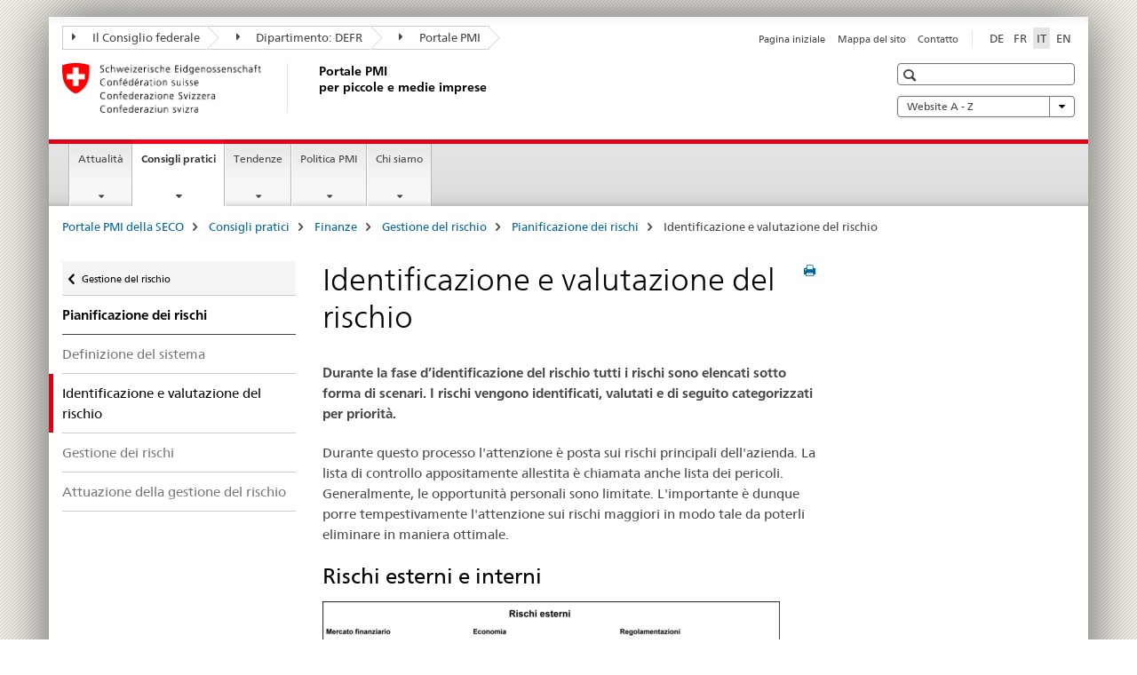

--- FILE ---
content_type: text/html;charset=utf-8
request_url: https://www.kmu.admin.ch/kmu/it/home/consigli-pratici/questioni-finanziarie/gestione-del-rischio/pianificazione-dei-rischi/identificazione-del-rischio.html
body_size: 15222
content:

<!DOCTYPE HTML>
<!--[if lt IE 7 ]> <html lang="it" class="no-js ie6 oldie"> <![endif]-->
<!--[if IE 7 ]> <html lang="it" class="no-js ie7 oldie"> <![endif]-->
<!--[if IE 8 ]> <html lang="it" class="no-js ie8 oldie"> <![endif]-->
<!--[if IE 9 ]> <html lang="it" class="no-js ie9"> <![endif]-->
<!--[if gt IE 9 ]><!--><html lang="it" class="no-js no-ie"> <!--<![endif]-->


    
<head>
    
    


	
	
		<title>Identificazione e valutazione del rischio</title>
	
	


<meta charset="utf-8" />
<meta http-equiv="X-UA-Compatible" content="IE=edge" />
<meta name="viewport" content="width=device-width, initial-scale=1.0" />
<meta http-equiv="cleartype" content="on" />


	<meta name="msapplication-TileColor" content="#ffffff"/>
	<meta name="msapplication-TileImage" content="/etc/designs/core/frontend/guidelines/img/ico/mstile-144x144.png"/>
	<meta name="msapplication-config" content="/etc/designs/core/frontend/guidelines/img/ico/browserconfig.xml"/>



	
		<meta name="description" content="Durante la fase d’identificazione del rischio tutti i rischi sono elencati sotto forma di scenari. I rischi vengono identificati, valutati e di seguito categorizzati per priorità." />
	
	


	<meta name="keywords" content="identificazione, valutazionie, rischio,Rischio" />



	<meta name="google-site-verification" content="PM8whpCSn0ynG55rr-lfP3jyKlAEyrhYHl8oUOoLR80" />


<meta name="language" content="it" />
<meta name="author" content="Portale PMI" />




	<!-- current page in other languages -->
	
		<link rel="alternate" type="text/html" href="/kmu/de/home/praktisches-wissen/finanzielles/risikomanagement/wie-fuehrt-man-ein-risikomanagementsystem-ein/risikoidentifikation-und-risikobewertung.html" hreflang="de" lang="de"/>
	
		<link rel="alternate" type="text/html" href="/kmu/en/home/concrete-know-how/finances/risk-management/risk-planning/risk-identification.html" hreflang="en" lang="en"/>
	
		<link rel="alternate" type="text/html" href="/kmu/it/home/consigli-pratici/questioni-finanziarie/gestione-del-rischio/pianificazione-dei-rischi/identificazione-del-rischio.html" hreflang="it" lang="it"/>
	
		<link rel="alternate" type="text/html" href="/kmu/fr/home/savoir-pratique/finances/gestion-risques/planification-risques/identification-risque.html" hreflang="fr" lang="fr"/>
	




	<meta name="twitter:card" content="summary"/>
	
	
		<meta property="og:url" content="https://www.kmu.admin.ch/kmu/it/home/savoir-pratique/finances/gestion-des-risques/planification-des-risques/identification-du-risque.html"/>
	
	<meta property="og:type" content="article"/>
	
		<meta property="og:title" content="Identificazione e valutazione del rischio"/>
	
	
		<meta property="og:description" content="Au cours de la phase d’identification du risque, tous les risques possibles sont listés sous forme de scénario. Les risques sont identifiés, évalués puis classés selon leur priorité. "/>
	
	






    









	<!--style type="text/css" id="antiClickjack">body{display:none !important;}</style-->
	<script type="text/javascript">

		var styleElement = document.createElement('STYLE');
		styleElement.setAttribute('id', 'antiClickjack');
		styleElement.setAttribute('type', 'text/css');
		styleElement.innerHTML = 'body {display:none !important;}';
		document.getElementsByTagName('HEAD')[0].appendChild(styleElement);

		if (self === top) {
			var antiClickjack = document.getElementById("antiClickjack");
			antiClickjack.parentNode.removeChild(antiClickjack);
		} else {
			top.location = self.location;
		}
	</script>




<script src="/etc.clientlibs/clientlibs/granite/jquery.min.js"></script>
<script src="/etc.clientlibs/clientlibs/granite/utils.min.js"></script>



	<script>
		Granite.I18n.init({
			locale: "it",
			urlPrefix: "/libs/cq/i18n/dict."
		});
	</script>



	<link rel="stylesheet" href="/etc/designs/core/frontend/guidelines.min.css" type="text/css">

	<link rel="stylesheet" href="/etc/designs/core/frontend/modules.min.css" type="text/css">

	
	<link rel="shortcut icon" href="/etc/designs/core/frontend/guidelines/img/ico/favicon.ico">
	<link rel="apple-touch-icon" sizes="57x57" href="/etc/designs/core/frontend/guidelines/img/ico/apple-touch-icon-57x57.png"/>
	<link rel="apple-touch-icon" sizes="114x114" href="/etc/designs/core/frontend/guidelines/img/ico/apple-touch-icon-114x114.png"/>
	<link rel="apple-touch-icon" sizes="72x72" href="/etc/designs/core/frontend/guidelines/img/ico/apple-touch-icon-72x72.png"/>
	<link rel="apple-touch-icon" sizes="144x144" href="/etc/designs/core/frontend/guidelines/img/ico/apple-touch-icon-144x144.png"/>
	<link rel="apple-touch-icon" sizes="60x60" href="/etc/designs/core/frontend/guidelines/img/ico/apple-touch-icon-60x60.png"/>
	<link rel="apple-touch-icon" sizes="120x120" href="/etc/designs/core/frontend/guidelines/img/ico/apple-touch-icon-120x120.png"/>
	<link rel="apple-touch-icon" sizes="76x76" href="/etc/designs/core/frontend/guidelines/img/ico/apple-touch-icon-76x76.png"/>
	<link rel="icon" type="image/png" href="/etc/designs/core/frontend/guidelines/img/ico/favicon-96x96.png" sizes="96x96"/>
	<link rel="icon" type="image/png" href="/etc/designs/core/frontend/guidelines/img/ico/favicon-16x16.png" sizes="16x16"/>
	<link rel="icon" type="image/png" href="/etc/designs/core/frontend/guidelines/img/ico/favicon-32x32.png" sizes="32x32"/>





	
	
	
		<script src="/dam/kmu/gtm/gtmheader.js"></script>
	
	



	<!--[if lt IE 9]>
		<script src="https://cdnjs.cloudflare.com/polyfill/v2/polyfill.js?version=4.8.0"></script>
	<![endif]-->



    



    
        

	

    

</head>


    

<body class="mod mod-layout   skin-layout-template-contentpage">

<div class="mod mod-contentpage">
<ul class="access-keys" role="navigation">
    <li><a href="/kmu/it/home.html" accesskey="0">Homepage</a></li>
    
    <li><a href="#main-navigation" accesskey="1">Main navigation</a></li>
    
    
    <li><a href="#content" accesskey="2">Content area</a></li>
    
    
    <li><a href="#site-map" accesskey="3">Sitemap</a></li>
    
    
    <li><a href="#search-field" accesskey="4">Search</a></li>
    
</ul>
</div>

<!-- begin: container -->
<div class="container container-main">

    


<header style="background-size: cover; background-image:" role="banner">
	

	<div class="clearfix">
		
			


	



	<nav class="navbar treecrumb pull-left">

		
		
			<h2 class="sr-only">Portale PMI</h2>
		

		
			
				<ul class="nav navbar-nav">
				

						

						
						<li class="dropdown">
							
							
								
									<a id="federalAdministration-dropdown" href="#" aria-label="Il Consiglio federale" class="dropdown-toggle" data-toggle="dropdown"><span class="icon icon--right"></span> Il Consiglio federale</a>
								
								
							

							
								
								<ul class="dropdown-menu" role="menu" aria-labelledby="federalAdministration-dropdown">
									
										
										<li class="dropdown-header">
											
												
													<a href="https://www.bk.admin.ch/bk/it/home.html" aria-label="Il Consiglio federale admin.ch" target="_blank" title="">Il Consiglio federale admin.ch</a>
												
												
											

											
											
												
													<ul>
														<li>
															
																
																
																
																	<a href="https://www.bk.admin.ch/bk/it/home.html" aria-label="CaF: Cancelleria federale" target="_blank" title=""> CaF: Cancelleria federale</a>
																
															
														</li>
													</ul>
												
											
												
													<ul>
														<li>
															
																
																
																
																	<a href="http://www.eda.admin.ch/eda/it/home.html" aria-label="DFAE: Dipartimento federale degli affari esteri" target="_blank" title=""> DFAE: Dipartimento federale degli affari esteri</a>
																
															
														</li>
													</ul>
												
											
												
													<ul>
														<li>
															
																
																
																
																	<a href="https://www.edi.admin.ch/edi/it/home.html" aria-label="DFI: Dipartimento federale dell&#39;interno" target="_blank" title=""> DFI: Dipartimento federale dell&#39;interno</a>
																
															
														</li>
													</ul>
												
											
												
													<ul>
														<li>
															
																
																
																
																	<a href="http://www.ejpd.admin.ch/content/ejpd/it/home.html" aria-label="DFGP: Dipartimento federale di giustizia e polizia" target="_blank" title=""> DFGP: Dipartimento federale di giustizia e polizia</a>
																
															
														</li>
													</ul>
												
											
												
													<ul>
														<li>
															
																
																
																
																	<a href="http://www.vbs.admin.ch/it/home.html" aria-label="DDPS: Dipartimento federale della difesa, della protezione della popolazione e dello sport" target="_blank" title=""> DDPS: Dipartimento federale della difesa, della protezione della popolazione e dello sport</a>
																
															
														</li>
													</ul>
												
											
												
													<ul>
														<li>
															
																
																
																
																	<a href="https://www.efd.admin.ch/efd/it/home.html" aria-label="DFF: Dipartimento federale delle finanze" target="_blank" title=""> DFF: Dipartimento federale delle finanze</a>
																
															
														</li>
													</ul>
												
											
												
													<ul>
														<li>
															
																
																
																
																	<a href="https://www.wbf.admin.ch/wbf/it/home.html" aria-label="DEFR: Dipartimento federale dell&#39;economia, della formazione e della ricerca" target="_blank" title=""> DEFR: Dipartimento federale dell&#39;economia, della formazione e della ricerca</a>
																
															
														</li>
													</ul>
												
											
												
													<ul>
														<li>
															
																
																
																
																	<a href="https://www.uvek.admin.ch/uvek/it/home.html" aria-label="DATEC: Dipartimento federale dell&#39;ambiente, dei trasporti, dell&#39;energia e delle comunicazioni" target="_blank" title=""> DATEC: Dipartimento federale dell&#39;ambiente, dei trasporti, dell&#39;energia e delle comunicazioni</a>
																
															
														</li>
													</ul>
												
											
										</li>
									
								</ul>
							
						</li>
					

						

						
						<li class="dropdown">
							
							
								
									<a id="departement-dropdown" href="#" aria-label="Dipartimento: DEFR" class="dropdown-toggle" data-toggle="dropdown"><span class="icon icon--right"></span> Dipartimento: DEFR</a>
								
								
							

							
								
								<ul class="dropdown-menu" role="menu" aria-labelledby="departement-dropdown">
									
										
										<li class="dropdown-header">
											
												
													<a href="https://www.wbf.admin.ch/wbf/it/home.html" aria-label="DEFR: Dipartimento federale dell&#39;economia, della formazione e della ricerca" target="_blank" title="">DEFR: Dipartimento federale dell&#39;economia, della formazione e della ricerca</a>
												
												
											

											
											
												
													<ul>
														<li>
															
																
																
																
																	<a href="https://www.konsum.admin.ch/bfk/it/home.html" aria-label="UFDC: Ufficio federale del consumo" target="_blank" title=""> UFDC: Ufficio federale del consumo</a>
																
															
														</li>
													</ul>
												
											
												
													<ul>
														<li>
															
																
																
																
																	<a href="https://www.blw.admin.ch/blw/it/home.html" aria-label="UFAG: Ufficio federale dell&#39;agricoltura" target="_blank" title=""> UFAG: Ufficio federale dell&#39;agricoltura</a>
																
															
														</li>
													</ul>
												
											
												
													<ul>
														<li>
															
																
																
																
																	<a href="https://www.bwo.admin.ch/bwo/it/home.html" aria-label="UFAB: Ufficio federale delle abitazioni" target="_blank" title=""> UFAB: Ufficio federale delle abitazioni</a>
																
															
														</li>
													</ul>
												
											
												
													<ul>
														<li>
															
																
																
																
																	<a href="https://www.innosuisse.ch/inno/it/home.html" aria-label="Innosuisse - Agenzia svizzera per la promozione dell&#39;innovazione" target="_blank" title=""> Innosuisse - Agenzia svizzera per la promozione dell&#39;innovazione</a>
																
															
														</li>
													</ul>
												
											
												
													<ul>
														<li>
															
																
																
																
																	<a href="https://www.preisueberwacher.admin.ch/pue/it/home.html" aria-label="SPR: Sorveglianza dei prezzi" target="_blank" title=""> SPR: Sorveglianza dei prezzi</a>
																
															
														</li>
													</ul>
												
											
												
													<ul>
														<li>
															
																
																
																
																	<a href="https://www.sbfi.admin.ch/sbfi/it/home.html" aria-label="SEFRI: Segreteria di Stato per la formazione, la ricerca e l&#39;innovazione" target="_blank" title=""> SEFRI: Segreteria di Stato per la formazione, la ricerca e l&#39;innovazione</a>
																
															
														</li>
													</ul>
												
											
												
													<ul>
														<li>
															
																
																
																
																	<a href="https://www.seco.admin.ch/seco/it/home.html" aria-label="SECO: Segreteria di Stato dell&#39;economia" target="_blank" title=""> SECO: Segreteria di Stato dell&#39;economia</a>
																
															
														</li>
													</ul>
												
											
												
													<ul>
														<li>
															
																
																
																
																	<a href="https://www.weko.admin.ch/weko/it/home.html" aria-label="COMCO: Commissione della concorrenza" target="_blank" title=""> COMCO: Commissione della concorrenza</a>
																
															
														</li>
													</ul>
												
											
												
													<ul>
														<li>
															
																
																
																
																	<a href="https://www.zivi.admin.ch/zivi/it/home.html" aria-label="ZIVI: Organo d&#39;esecuzione del servizio civile" target="_blank" title=""> ZIVI: Organo d&#39;esecuzione del servizio civile</a>
																
															
														</li>
													</ul>
												
											
										</li>
									
								</ul>
							
						</li>
					

						

						
						<li class="dropdown">
							
							
								
								
									<a id="federalOffice-dropdown" href="#" aria-label="Portale PMI" class="dropdown-toggle"><span class="icon icon--right"></span> Portale PMI</a>
								
							

							
						</li>
					
				</ul>
			
			
		
	</nav>




		

		
<!-- begin: metanav -->
<section class="nav-services clearfix">
	
	
		


	
	<h2>Identificazione e valutazione del rischio</h2>

	

		
		

		<nav class="nav-lang">
			<ul>
				
					<li>
						
							
							
								<a href="/kmu/de/home/praktisches-wissen/finanzielles/risikomanagement/wie-fuehrt-man-ein-risikomanagementsystem-ein/risikoidentifikation-und-risikobewertung.html" lang="de" title="tedesco" aria-label="tedesco">DE</a>
							
							
						
					</li>
				
					<li>
						
							
							
								<a href="/kmu/fr/home/savoir-pratique/finances/gestion-risques/planification-risques/identification-risque.html" lang="fr" title="francese" aria-label="francese">FR</a>
							
							
						
					</li>
				
					<li>
						
							
								<a class="active" lang="it" title="italiano selected" aria-label="italiano selected">IT</a>
							
							
							
						
					</li>
				
					<li>
						
							
							
								<a href="/kmu/en/home/concrete-know-how/finances/risk-management/risk-planning/risk-identification.html" lang="en" title="inglese" aria-label="inglese">EN</a>
							
							
						
					</li>
				
			</ul>
		</nav>

	


		
		

    
        
            
            

                
                <h2 class="sr-only">Service navigation</h2>

                <nav class="nav-service">
                    <ul>
                        
                        
                            <li><a href="/kmu/it/home.html" title="Pagina iniziale" aria-label="Pagina iniziale" data-skipextcss="true">Pagina iniziale</a></li>
                        
                            <li><a href="/kmu/it/home/sitemap.html" title="Mappa del sito" aria-label="Mappa del sito" data-skipextcss="true">Mappa del sito</a></li>
                        
                            <li><a href="/kmu/it/home/sitemap/kontakt.html" title="Contatto" aria-label="Contatto" data-skipextcss="true">Contatto</a></li>
                        
                    </ul>
                </nav>

            
        
    


	
	
</section>
<!-- end: metanav -->

	</div>

	
		

	
	
		
<div class="mod mod-logo">
    
        
        
            
                <a href="/kmu/it/home.html" class="brand  hidden-xs" id="logo" title="Portale PMI della SECO" aria-label="Portale PMI della SECO">
                    
                        
                            <img src="/kmu/it/_jcr_content/logo/image.imagespooler.png/1581426049281/logo.png" alt="Portale PMI"/>
                        
                        
                    
                    <h2 id="logo-desktop-departement">Portale PMI <br/>per piccole e medie imprese
                    </h2>
                </a>
                
            
        
    
</div>

	


	

 	
		


	



	
	
		

<div class="mod mod-searchfield">

	
		

		
			

			<!-- begin: sitesearch desktop-->
			<div class="mod mod-searchfield global-search global-search-standard">
				<form action="/kmu/it/home/suche.html" class="form-horizontal form-search pull-right">
					<h2 class="sr-only"></h2>
					<label for="search-field" class="sr-only"></label>
					<input id="search-field" name="query" class="form-control search-field" type="text" placeholder=""/>
                    <button class="icon icon--search icon--before" tabindex="0" role="button">
                        <span class="sr-only"></span>
                    </button>
                    <button class="icon icon--close icon--after search-reset" tabindex="0" role="button"><span class="sr-only"></span></button>
					<div class="search-results">
						<div class="search-results-list"></div>
					</div>
				</form>
			</div>
			<!-- end: sitesearch desktop-->

		
	

</div>

	



	

	
		


	

<div class="mod mod-themes">
	

		<nav class="navbar yamm yamm--select ddl-to-modal">
			<h2 class="sr-only">Website A - Z</h2>
			<ul>
				<!-- Init dropdown with the `pull-right` class if you want to have your Topics select on the right -->
				<li class="dropdown pull-right">
					<a href="#" class="dropdown-toggle" data-toggle="dropdown">
						Website A - Z <span class="icon icon--bottom"></span>
					</a>
					<!-- begin: flyout -->
					<ul class="dropdown-menu">
						<li>
							<!-- The `yamm-content` can contain any kind of content like tab, table, list, article... -->
							<div class="yamm-content container-fluid">

								
								<div class="row">
									<div class="col-sm-12">
										<button class="yamm-close btn btn-link icon icon--after icon--close pull-right">
											Chiudere
										</button>
									</div>
								</div>

								
				                <ul class="nav nav-tabs">
				                	
				                	
				                	
				                		<li><a href="#mf_glossary_tab" data-toggle="tab" data-url="/kmu/it/_jcr_content/themes.glossaryinit.html">Glossario</a></li>
				                	
				                </ul>

				                
				                <div class="tab-content">
								

								
								

								
								
									<div class="tab-pane" id="mf_glossary_tab"></div>
									<h2 class="sr-only visible-print-block">Glossario</h2>
										

								
								</div>
							</div>
						</li>
					</ul>
				</li>
			</ul>
		</nav>


</div>






	

 	


</header>



    


	
	
		

<div class="mod mod-mainnavigation">

	<!-- begin: mainnav -->
	<div class="nav-main yamm navbar" id="main-navigation">

		<h2 class="sr-only">
			Navigation
		</h2>

		
			


<!-- mobile mainnav buttonbar -->
 <section class="nav-mobile">
	<div class="table-row">
		<div class="nav-mobile-header">
			<div class="table-row">
				<span class="nav-mobile-logo">
					
						
							<img src="/kmu/it/_jcr_content/navigation/icon.imagespooler.png/1573674288725/swiss.png" alt="Schweizerwappen"/>
						
						
					
				</span>
				<h2>
					<a href="/kmu/it/home.html" title="Portale PMI della SECO" aria-label="Portale PMI della SECO">Portale PMI</a>
				</h2>
			</div>
		</div>
		<div class="table-cell dropdown">
			<a href="#" class="nav-mobile-menu dropdown-toggle" data-toggle="dropdown">
				<span class="icon icon--menu"></span>
			</a>
			<div class="drilldown dropdown-menu" role="menu">
				<div class="drilldown-container">
					<nav class="nav-page-list">
						
							<ul aria-controls="submenu">
								
									
									
										<li>
											
												
												
													<a href="/kmu/it/home/attualita.html">Attualità</a>
												
											
										</li>
									
								
							</ul>
						
							<ul aria-controls="submenu">
								
									
									
										<li>
											
												
												
													<a href="/kmu/it/home/consigli-pratici.html">Consigli pratici</a>
												
											
										</li>
									
								
							</ul>
						
							<ul aria-controls="submenu">
								
									
									
										<li>
											
												
												
													<a href="/kmu/it/home/fatti-e-tendenze.html">Tendenze</a>
												
											
										</li>
									
								
							</ul>
						
							<ul aria-controls="submenu">
								
									
									
										<li>
											
												
												
													<a href="/kmu/it/home/politica-pmi.html">Politica PMI</a>
												
											
										</li>
									
								
							</ul>
						
							<ul aria-controls="submenu">
								
									
									
										<li>
											
												
												
													<a href="/kmu/it/home/chi-siamo.html">Chi siamo </a>
												
											
										</li>
									
								
							</ul>
						

						<button class="yamm-close-bottom" aria-label="Chiudere">
							<span class="icon icon--top" aria-hidden="true"></span>
						</button>
					</nav>
				</div>
			</div>
		</div>
		<div class="table-cell dropdown">
			<a href="#" class="nav-mobile-menu dropdown-toggle" data-toggle="dropdown">
				<span class="icon icon--search"></span>
			</a>
			<div class="dropdown-menu" role="menu">
				
				



	
		


<div class="mod mod-searchfield">

    
        <div class="mod mod-searchfield global-search global-search-mobile">
            <form action="/kmu/it/home/suche.html" class="form  mod-searchfield-mobile" role="form">
                <h2 class="sr-only"></h2>
                <label for="search-field-phone" class="sr-only">
                    
                </label>
                <input id="search-field-phone" name="query" class="search-input form-control" type="text" placeholder=""/>
                <button class="icon icon--search icon--before" tabindex="0" role="button">
                    <span class="sr-only"></span>
                </button>
                <button class="icon icon--close icon--after search-reset" tabindex="0" role="button"><span class="sr-only"></span></button>

                <div class="search-results">
                    <div class="search-results-list"></div>
                </div>
            </form>
        </div>
    

</div>

	
	


				
			</div>
		</div>
	</div>
</section>

		

		
		<ul class="nav navbar-nav" aria-controls="submenu">

			
			

				
                
				

				<li class="dropdown yamm-fw  ">
					
						
			      		
							<a href="/kmu/it/home/attualita.html" aria-label="Attualità" class="dropdown-toggle" data-toggle="dropdown" data-url="/kmu/it/home/aktuell/_jcr_content/par.html">Attualità</a>
							
							<ul class="dropdown-menu" role="menu" aria-controls="submenu">
								<li>
									<div class="yamm-content container-fluid">
										<div class="row">
											<div class="col-sm-12">
												<button class="yamm-close btn btn-link icon icon--after icon--close pull-right">Chiudere</button>
											</div>
										</div>
										<div class="row">
											<div class="col-md-12 main-column">

											</div>
										</div>
										<br><br><br>
										<button class="yamm-close-bottom" aria-label="Chiudere"><span class="icon icon--top"></span></button>
									</div>
								</li>
							</ul>
						
					
				</li>
			

				
                
				

				<li class="dropdown yamm-fw  current">
					
						
			      		
							<a href="/kmu/it/home/consigli-pratici.html" aria-label="Consigli pratici" class="dropdown-toggle" data-toggle="dropdown" data-url="/kmu/it/home/savoir-pratique/_jcr_content/par.html">Consigli pratici<span class="sr-only">current page</span></a>
							
							<ul class="dropdown-menu" role="menu" aria-controls="submenu">
								<li>
									<div class="yamm-content container-fluid">
										<div class="row">
											<div class="col-sm-12">
												<button class="yamm-close btn btn-link icon icon--after icon--close pull-right">Chiudere</button>
											</div>
										</div>
										<div class="row">
											<div class="col-md-12 main-column">

											</div>
										</div>
										<br><br><br>
										<button class="yamm-close-bottom" aria-label="Chiudere"><span class="icon icon--top"></span></button>
									</div>
								</li>
							</ul>
						
					
				</li>
			

				
                
				

				<li class="dropdown yamm-fw  ">
					
						
			      		
							<a href="/kmu/it/home/fatti-e-tendenze.html" aria-label="Tendenze" class="dropdown-toggle" data-toggle="dropdown" data-url="/kmu/it/home/fakten-und-trends/_jcr_content/par.html">Tendenze</a>
							
							<ul class="dropdown-menu" role="menu" aria-controls="submenu">
								<li>
									<div class="yamm-content container-fluid">
										<div class="row">
											<div class="col-sm-12">
												<button class="yamm-close btn btn-link icon icon--after icon--close pull-right">Chiudere</button>
											</div>
										</div>
										<div class="row">
											<div class="col-md-12 main-column">

											</div>
										</div>
										<br><br><br>
										<button class="yamm-close-bottom" aria-label="Chiudere"><span class="icon icon--top"></span></button>
									</div>
								</li>
							</ul>
						
					
				</li>
			

				
                
				

				<li class="dropdown yamm-fw  ">
					
						
			      		
							<a href="/kmu/it/home/politica-pmi.html" aria-label="Politica PMI" class="dropdown-toggle" data-toggle="dropdown" data-url="/kmu/it/home/politique-pme/_jcr_content/par.html">Politica PMI</a>
							
							<ul class="dropdown-menu" role="menu" aria-controls="submenu">
								<li>
									<div class="yamm-content container-fluid">
										<div class="row">
											<div class="col-sm-12">
												<button class="yamm-close btn btn-link icon icon--after icon--close pull-right">Chiudere</button>
											</div>
										</div>
										<div class="row">
											<div class="col-md-12 main-column">

											</div>
										</div>
										<br><br><br>
										<button class="yamm-close-bottom" aria-label="Chiudere"><span class="icon icon--top"></span></button>
									</div>
								</li>
							</ul>
						
					
				</li>
			

				
                
				

				<li class="dropdown yamm-fw  ">
					
						
			      		
							<a href="/kmu/it/home/chi-siamo.html" aria-label="Chi siamo " class="dropdown-toggle" data-toggle="dropdown" data-url="/kmu/it/home/ueber-uns-test/_jcr_content/par.html">Chi siamo </a>
							
							<ul class="dropdown-menu" role="menu" aria-controls="submenu">
								<li>
									<div class="yamm-content container-fluid">
										<div class="row">
											<div class="col-sm-12">
												<button class="yamm-close btn btn-link icon icon--after icon--close pull-right">Chiudere</button>
											</div>
										</div>
										<div class="row">
											<div class="col-md-12 main-column">

											</div>
										</div>
										<br><br><br>
										<button class="yamm-close-bottom" aria-label="Chiudere"><span class="icon icon--top"></span></button>
									</div>
								</li>
							</ul>
						
					
				</li>
			
		</ul>
	</div>
</div>

	



    

<!-- begin: main -->
<div class="container-fluid hidden-xs">
	<div class="row">
		<div class="col-sm-12">
			
	


<div class="mod mod-breadcrumb">
	<h2 id="br1" class="sr-only">Breadcrumb</h2>
	<ol class="breadcrumb" role="menu" aria-labelledby="br1">
		
			<li><a href="/kmu/it/home.html" title="Portale PMI della SECO" aria-label="Portale PMI della SECO">Portale PMI della SECO</a><span class="icon icon--greater"></span></li>
		
			<li><a href="/kmu/it/home/consigli-pratici.html" title="Consigli pratici" aria-label="Consigli pratici">Consigli pratici</a><span class="icon icon--greater"></span></li>
		
			<li><a href="/kmu/it/home/consigli-pratici/questioni-finanziarie.html" title="Finanze" aria-label="Finanze">Finanze</a><span class="icon icon--greater"></span></li>
		
			<li><a href="/kmu/it/home/consigli-pratici/questioni-finanziarie/gestione-del-rischio.html" title="Gestione del rischio" aria-label="Gestione del rischio">Gestione del rischio</a><span class="icon icon--greater"></span></li>
		
			<li><a href="/kmu/it/home/consigli-pratici/questioni-finanziarie/gestione-del-rischio/pianificazione-dei-rischi.html" title="Pianificazione dei rischi" aria-label="Pianificazione dei rischi">Pianificazione dei rischi</a><span class="icon icon--greater"></span></li>
		
		<li class="active" role="presentation">Identificazione e valutazione del rischio</li>
	</ol>
</div>

	
		</div>
	</div>
</div>



	
	
		<div class="container-fluid">
			

<div class="row">
    <div class="col-sm-4 col-md-3 drilldown">
        

<div class="mod mod-leftnavigation">

		<a href="#collapseSubNav" data-toggle="collapse" class="collapsed visible-xs">Unternavigation</a>
		<div class="drilldown-container">
			<nav class="nav-page-list">
				
					<a href="/kmu/it/home/consigli-pratici/questioni-finanziarie/gestione-del-rischio.html" class="icon icon--before icon--less visible-xs">Zurück</a>

					<a href="/kmu/it/home/consigli-pratici/questioni-finanziarie/gestione-del-rischio.html" class="icon icon--before icon--less"><span class="sr-only">Zurück zu </span>Gestione del rischio</a>
				
				<ul>
					
						
							
							
								<li class="list-emphasis">
									<a href="/kmu/it/home/consigli-pratici/questioni-finanziarie/gestione-del-rischio/pianificazione-dei-rischi.html">Pianificazione dei rischi</a>
								</li>
							
						
					

					
					
					

					
						
							
							
								
									
									
										<li>
											<a href="/kmu/it/home/consigli-pratici/questioni-finanziarie/gestione-del-rischio/pianificazione-dei-rischi/definizione-del-sistema.html">Definizione del sistema</a>
										</li>
									
								
							
						
					
						
							
								<li class="active">
									Identificazione e valutazione del rischio <span class="sr-only">selected</span>
								</li>
							
							
						
					
						
							
							
								
									
									
										<li>
											<a href="/kmu/it/home/consigli-pratici/questioni-finanziarie/gestione-del-rischio/pianificazione-dei-rischi/gestione-dei-rischi.html">Gestione dei rischi</a>
										</li>
									
								
							
						
					
						
							
							
								
									
									
										<li>
											<a href="/kmu/it/home/consigli-pratici/questioni-finanziarie/gestione-del-rischio/pianificazione-dei-rischi/attuazione-della-gestione-del-rischio.html">Attuazione della gestione del rischio</a>
										</li>
									
								
							
						
					
				</ul>
			</nav>
		</div>

</div>

    </div>
    <div class="col-sm-8 col-md-9 main-column" id="content" role="main">
        <div class="row">
            <div class="col-md-8 main-content js-glossary-context">
                

<div class="visible-xs visible-sm">
	<p><a href="#context-sidebar" class="icon icon--before icon--root">Context sidebar</a></p>
</div>

<div class="contentHead">
	



<div class="mod mod-backtooverview">
	
</div>


	
	


	
	
		<a href="javascript:$.printPreview.printPreview()" onclick="" class="icon icon--before icon--print pull-right" title="Stampa la pagina"></a>
	




	
	

<div class="mod mod-contentpagefull">
    <h1 class="text-inline">Identificazione e valutazione del rischio</h1>
</div>

</div>	






<div class="mod mod-text">
    
        
        
            <article class="clearfix">
                
                    <p><b>Durante la fase d’identificazione del rischio tutti i rischi sono elencati sotto forma di scenari.&nbsp;I rischi vengono identificati, valutati e di seguito categorizzati per priorità. </b></p>
<p>  Durante questo processo l'attenzione è posta sui rischi principali dell'azienda. La lista di controllo appositamente allestita è chiamata anche lista dei pericoli. Generalmente, le opportunità personali sono limitate. L'importante è dunque porre tempestivamente l'attenzione sui rischi maggiori in modo tale da poterli eliminare in maniera ottimale.</p>
<h2>  Rischi esterni e interni</h2>

                
                
            </article>
        
    
</div>
<div class="mod mod-image">
	
		
		
			
				
				
				
				
					<figure class="">
						<img src="/kmu/it/home/consigli-pratici/questioni-finanziarie/gestione-del-rischio/pianificazione-dei-rischi/identificazione-del-rischio/_jcr_content/par/image/image.imagespooler.png/1573682733089/riskio.png" alt="Tabella: illustra le diverse tipologie di rischio che si suddividono in rischi esterni all&apos;impresa, legati al mercato finanziario, all&apos;economia e alle regolamentazioni, e rischi interni all&#8217;impresa, legati alla strategia, all&apos;operativit&#224; e alle finanze dell&apos;impresa."/><figcaption>Fonte: KPMG Schweiz, Methodik zur Einf&uuml;hrung eines Risikomanagementsystems, 2008</figcaption>
					</figure>
				
			
		
	
</div>
<div class="mod mod-text">
    
        
        
            <article class="clearfix">
                
                    <p>La fase d’identificazione del rischio inizia generalmente con l'analisi dei punti di forza e di debolezza, la cosiddetta analisi SWOT (Strenghts = punti di forza, Weaknesses = punti di debolezza, Opportunities = opportunità, Threats = minacce). L'identificazione del rischio viene effettuata nell'ambito di un workshop e di colloqui con i responsabili chiave dell'azienda. L'analisi SWOT è uno strumento di facile impiego che da un lato agevola la comprensione della gestione del rischio di un'azienda e dall'altra mostra i collegamenti tra i problemi più importanti e gli obiettivi dell'azienda. L'obiettivo dell'analisi SWOT è di identificare i fattori essenziali, interni ed esterni, che influiscono sullo sviluppo e sul valore dell'azienda.</p>
<p>  I risultati ottenuti dai workshop e dai colloqui, dalle analisi degli indici di riferimento e dalle informazioni provenienti da fonti interne ed esterne complementari contribuiscono all'allestimento di una banca dati contenente tutte le informazioni importanti relative ai rischi. I rischi sono categorizzati in maniera tale da essere assegnati alla rispettiva categoria del modello di rischio (vedi immagine sottostante).</p>
<h2>  Profilo delle opportunità e delle minacce</h2>

                
                
            </article>
        
    
</div>
<div class="mod mod-table">
    
        
        

            <table border="1" cellspacing="0" cellpadding="1" width="100%" summary="" class="table table-bordered" data-cols="3">
 <thead>
  <tr role="columnheader">
   <th><b>Livello</b></th> 
   <th><b>Minaccia</b></th> 
   <th><b>Opportunità</b></th> 
  </tr>
 </thead>
 <tbody>
  <tr>
   <td>Insignificante</td> 
   <td>Trascurabile considerate le dimensioni dell'organizzazione, il budget riduce limitatamente</td> 
   <td>Trascurabile considerate le dimensioni dell'organizzazione, il budget cambia limitatamente</td> 
  </tr>
  <tr>
   <td>Limitato</td> 
   <td>Le conseguenze sono minime e possono essere finanziate dal cash flow, il budget diminuisce leggermente</td> 
   <td>In alcuni punti il budget è leggermente più alto del previsto</td> 
  </tr>
  <tr>
   <td>Percettibile</td> 
   <td>Il rendiconto annuale peggiora, l'EBIT è inferiore del previsto</td> 
   <td>Il rendiconto annuale e l'EBIT sono superiori del previsto</td> 
  </tr>
  <tr>
   <td>Critico / ottimistico</td> 
   <td>Il rendiconto annuale continua a peggiorare, l'EBIT è minacciato</td> 
   <td>Il rendiconto annuale e l'EBIT sono nettamente superiori del previsto</td> 
  </tr>
  <tr>
   <td>Catastrofico / incredibilmente positivo</td> 
   <td>L'esistenza dell'organizzazione è minacciata, il capitale proprio è parzialmente o completamente esaurito</td> 
   <td>Il rendiconto annuale e l'EBIT raggiungono un ottimo risultato, al di sopra delle aspettative</td> 
  </tr>
 </tbody>
</table>

            
            

        
    
</div>

<div class="mod mod-text">
    
        
        
            <article class="clearfix">
                
                    <p>Fonte: Dott. Bruno Brühwiler, Management und Qualität, 5/200</p>
<p>  Non appena il catalogo dei rischi è definito, è opportuno realizzare una valutazione dei rischi generale per tutti i rischi identificati. La valutazione dei rischi permette di determinare quando un rischio è sostenibile e può pertanto essere accettato da chi ne è esposto.</p>
<p>  A tal scopo, nel panorama del rischio viene spesso tracciato un limite di tolleranza del rischio. Si potrebbe dire di conseguenza che i rischi che superano tale limite, in linea di massima, non dovrebbero essere tollerati, mentre i rischi sotto questo limite sono accettabili.</p>
<p>  Di norma, la valutazione del rischio viene effettuata mettendo in correlazione due dimensioni:</p>
<ul>
<li>  la probabilità di insorgenza descrive la possibilità che un evento si verifichi. Di norma, il calcolo della probabilità prevede un periodo di tre anni. Questo intervallo funge come punto di riferimento nel caso in cui l'azienda adotti un ciclo di pianificazione strategico;</li>
<li>  la potenzialità misura l'effetto concreto che può provocare l'insorgere di un evento. Per la valutazione, di regola, si ricorre a un valore finanziario. Siccome non è possibile valutare ogni rischio dal punto di vista finanziario, vi è anche la possibilità di valutare i rischi dal profilo qualitativo. Questo metodo può essere impiegato, per esempio, per i rischi legati alla reputazione, alla compliance, alla salute e alla sicurezza oppure per quelli legati alle spese che ha il management per controllare la situazione all'insorgere di un evento.<br>
<br>
 I risultati della valutazione del rischio vengono illustrati mediante una cartina dei rischi.</li>
</ul>
<h2>  Cartina dei rischi presso una fiduciaria XY</h2>
<p>  Il seguente esempio illustra i rischi principali cui è confrontata una fiduciaria. I rischi sono selezionati in base alla probabilità d'insorgenza e alla potenzialità del danno. L'esperienza dimostra che le aziende si concentrano spesso su dieci rischi principali.</p>

                
                
            </article>
        
    
</div>
<div class="mod mod-image">
	
		
		
			
				
				
				
				
					<figure class="">
						<img src="/kmu/it/home/consigli-pratici/questioni-finanziarie/gestione-del-rischio/pianificazione-dei-rischi/identificazione-del-rischio/_jcr_content/par/image_0/image.imagespooler.png/1573682733161/RisikoanalyseFranz.png" alt="Schema: illustra i principali rischi cui &#232; confrontata una fiduciaria, in genere una decina di rischi principali, suddivisi per probabilit&#224; di insorgenza e gravit&#224; del danno."/>
					</figure>
				
			
		
	
</div>
<div class="mod mod-text">
    
        
        
            <article class="clearfix">
                
                    <h2>Rischi principali di una fiduciaria</h2>

                
                
            </article>
        
    
</div>
<div class="mod mod-table">
    
        
        

            <table border="1" cellspacing="0" cellpadding="1" width="100%" summary="" class="table table-bordered" data-cols="8">
 <thead>
  <tr role="columnheader">
   <th><b>N.</b></th> 
   <th><p><b></b></p><p><b><b>Ambito di pericolo<sup>0</sup></b></b></p><b> <p><b>Settore di pericolo</b></p> </b><p></p> </th> 
   <th><b>Descrizione del rischio</b></th> 
   <th><b>Probabilità</b> <b>di insorgenza<sup>1</sup></b></th> 
   <th><b>Potenzialità di danno<sup>2</sup></b></th> 
   <th><b>Responsabile </b></th> 
   <th><b>Provvedimenti</b></th> 
   <th><b>Scadenza</b></th> 
  </tr>
 </thead>
 <tbody>
  <tr>
   <td>1</td> 
   <td><p>Minaccia strategica</p> <p>Attività economica costante</p> </td> 
   <td><b>Dipendente da pochi clienti, la perdita di clienti porta a licenziamenti</b></td> 
   <td>Possibile</td> 
   <td>Minaccioso</td> 
   <td>XY</td> 
   <td>Ampliamento del parco clienti attraverso la focalizzazione su altri settori, elaborazione di un piano di marketing</td> 
   <td>Dicembre 20xx</td> 
  </tr>
  <tr>
   <td>4</td> 
   <td><p>Direzione e collaboratori</p> <p>Comportamento dei collaboratori</p> </td> 
   <td><b>Appropriazione indebita da parte di un collaboratore/perdita di immagine</b></td> 
   <td>Molto raro</td> 
   <td>Minaccioso</td> 
   <td>ZY</td> 
   <td><p>Verifica autorizzazione della firma</p> <p>Verifica del processo di rilascio</p> <p>Verifica del processo di controllo</p> </td> 
   <td>Giugno 20xx</td> 
  </tr>
  <tr>
   <td>6</td> 
   <td><p>Direzione e collaboratori</p> <p>Pratiche aziendali sleali, non fedeli</p> </td> 
   <td><b>Applicazione imprecisa (fiacca, superficiale, poco seria) degli standard aziendali</b></td> 
   <td>Improbabile</td> 
   <td>Minaccioso</td> 
   <td>ZY</td> 
   <td>Audit funzionali tramite superiori, indagini tra clienti, formazione e aggiornamento</td> 
   <td><p>Due volte l'anno</p> <p>Fino a giugno 20xx</p> <p>Ogni due mesi</p> </td> 
  </tr>
  <tr>
   <td>10</td> 
   <td><p>Minaccia operativa</p> <p>Pericoli per gli impianti di produzione</p> </td> 
   <td><b>Inondazione locali uffici</b></td> 
   <td>Molto raro</td> 
   <td>Minaccioso</td> 
   <td>XX</td> 
   <td>Nuovo locale EED al 1° piano dell'edificio, verifica trasferimento sede</td> 
   <td><p>Luglio 20xx</p> <p>Gennaio 20xx</p> </td> 
  </tr>
 </tbody>
 <tfoot>
  <tr>
   <td>16</td> 
   <td><p>Minaccia finanziaria</p> <p>Problemi di pagamento e di liquidità</p> </td> 
   <td><p><b>Superamento del limite di credito </b></p> <p><b>Applicazione tassi più alti da parte della banca</b></p> </td> 
   <td>Frequente</td> 
   <td>Sensibile</td> 
   <td>ZZ</td> 
   <td>Migliorare il processo di sollecito, migliorare il piano di liquidità</td> 
   <td>Ottobre 20xx</td> 
  </tr>
 </tfoot>
</table>

            
            

        
    
</div>

<div class="mod mod-text">
    
        
        
            <article class="clearfix">
                
                    <p><b>0.</b> Ambiti di pericolo :minaccia strategica, minaccia operativa, minaccia finanziaria, direzione e collaboratori<br>
<b>1.</b> Frequente = settimanale; possibile = mensile ; raro = annuale ; molto raro = ogni 5 anni ; improbabile &gt; 5 anni<br>
<b>2.</b> Insignificante = &lt; CHF 5'000; minima = &lt; CHF 10'000; sensibile = &lt; CHF 50'000; critica = &lt; CHF 100'000; minacciosa &gt; CHF 100'000</p>
<h2>I vari metodi di valutazione del rischio</h2>
<p>Un’azienda può scegliere tra diversi metodi per la valutazione dei rischi. Questi si suddividono in cinque gruppi differenti.</p>
<p>Esistono numerosi metodi per valutare i rischi. Questi possono essere ripartiti in cinque categorie:</p>
<ul>
<li>tecniche di creatività: brainstorming, tecnica Delphi, matrice morfologica;</li>
<li>analisi di scenario: root cause analysis, albero dei problemi e analisi dei processi, analisi worst case;</li>
<li>analisi degli indicatori: critical incidents reporting system, change based risk management;</li>
<li>analisi dei rischi: FMEA, analisi dei rischi, HAZOP, HACCP;</li>
<li>analisi statistiche: deviazione standard, intervallo di fiducia, simulazione Monte Carlo.</li>
</ul>
<p>Fonte: Risikomanagement, Schweiz. Vereinigung für Qualitäts- und Management-Systeme (SQS), Zollikofen; 2008</p>

                
                
            </article>
        
    
</div>
<div class="mod mod-separator">
	<hr/>
</div>


<div class="mod mod-teaser">



    
    
        
            
            

            
            
                

                
                
                <div>
                    <div class="clearfix  layoutLeft">
                        
                        
                            
                                <figure class="pull-left">
                                    <a href="/kmu/it/home/attualita/kmu-newsletter/informazione.html" data-skipextcss="true"><img src="/kmu/it/home/consigli-pratici/questioni-finanziarie/gestione-del-rischio/pianificazione-dei-rischi/identificazione-del-rischio/_jcr_content/par/teaser/image.imagespooler.png/1581765341261/abbonarsi alla newsletter.PNG.png" alt="abbonarsi alla newsletter"/></a>
                                </figure>
                            
                            
                        
                        
                        
                        
                            
                            
                                
                            
                        
                        <p><a href="/kmu/it/home/attualita/kmu-newsletter/informazione.html">Abbonatevi alla nostra Newsletter PMI per restare informati.</a></p>

                        
                    </div>
                </div>
            
        
    

</div>

<div class="mod mod-separator">
	<hr/>
</div>


    
        
    


		






<div class="mod mod-backtooverview">
	
</div>




<div class="clearfix">
	





	
	
	
		
	






	<p class="pull-left">
		
		

		
			<small>
				<span class="text-dimmed">Ultima modifica&nbsp;07.05.2021</span>
			</small>
		
	</p>


	
	


	<p class="pull-right">
		<small>
			
				<a href="#" class="icon icon--before icon--power hidden-print">
					Inizio pagina
				</a>
			
		</small>
	</p>
 
</div>


	
		


	

	
<div class="mod mod-socialshare">
	

	<div class="social-sharing" aria-labelledby="social_share">
		<label id="social_share" class="sr-only">Social share</label>
		
			<a href="#" aria-label="Facebook" data-analytics="facebook" onclick="window.open('https://www.facebook.com/sharer/sharer.php?u='+encodeURIComponent(location.href), 'share-dialog', 'width=626,height=436'); return false;">
				<img src="/etc/designs/core/frontend/guidelines/img/FB-f-Logo__blue_29.png" width="16px" height="16px" alt="">
			</a>
		
		
		
			<a href="#" aria-label="Twitter" data-analytics="twitter" onclick="window.open('http://twitter.com/share?text='+encodeURIComponent('Identificazione e valutazione del rischio')+'&url='+encodeURIComponent(location.href), 'share-dialog', 'width=626,height=436'); return false;">
				<img src="/etc/designs/core/frontend/guidelines/img/Twitter_logo_blue.png" width="16px" height="16px" alt="">
			</a>
		

		
			<a href="#" aria-label="Xing" data-analytics="xing" onclick="window.open('https://www.xing.com/spi/shares/new?url='+encodeURIComponent(location.href), 'share-dialog', 'width=600,height=450'); return false;">
				<img src="/etc/designs/core/frontend/assets/img/ico-xing.png" width="16px" height="16px" alt=""/>
			</a>
		

		
			<a href="#" aria-label="LinkedIn" data-analytics="linkedin" onclick="window.open('https://www.linkedin.com/shareArticle?mini=true&url='+encodeURIComponent(location.href), 'share-dialog', 'width=600,height=450'); return false;">
				<img src="/etc/designs/core/frontend/assets/img/ico-linkedin.png" width="16px" height="16px" alt=""/>
			</a>
		
	</div>
</div>

	
	

	

            </div>
            <div class="col-md-4">
                


<div class="context-column">
	
		
			<a name="context-sidebar"></a>
						
		





	
		
		
			<div class="mod mod-contactbox">
				
					
						
					
					
				
			</div>
		
	


	
	
		



	<div class="mod mod-basket">
		<aside class="cart">
			<h4>
				Carrello della spesa
			</h4>
			<ul class="list-unstyled order-list js-order-list">
			</ul>
			
		</aside>
		<script type="text/template" id="order-list-template">
			{{ for(var i=0,item;i<data.length;i++) {
				index = i+1; item = data[i];
			}}
				<li class="clearfix" id="{{= item.id }}">
					<span class="pull-left">{{= item.quantity }}x {{= item.productTitle }}</span>
					<a class="storage-delete pull-right" href="#">
						<span class="icon icon--after icon--trash"></span>
					</a>
					<input type="hidden" name="order_{{= index }}_productTitle" value="{{= item.productTitle }}" />
					<input type="hidden" name="order_{{= index }}_quantity" value="{{= item.quantity }}" />
					<input type="hidden" name="order_{{= index }}_productId" value="{{= item.productId }}" />
					<input type="text" name="genericKeyValueParameter" value="{{= item.productTitle + "##" }}{{= item.quantity }}x" />
				</li>
			{{ } }}
		</script>
	</div>

	
	
	

	


    
        
    



</div>

            </div>
        </div>
    </div>

</div>

		</div>
	

<!-- end: main -->


    <span class="visible-print">https://www.kmu.admin.ch/content/kmu/it/home/consigli-pratici/questioni-finanziarie/gestione-del-rischio/pianificazione-dei-rischi/identificazione-del-rischio.html</span>

    
<footer role="contentinfo">
	<h2 class="sr-only">Footer</h2>

  

  
	<a name="context-sidebar"></a>
  

  
  

  	

    
        
            <div class="container-fluid footer-service">
                <h3>Portale PMI</h3>
                <nav>
                    <ul>
                        
                        
                            <li><a href="/kmu/it/home.html" title="Pagina iniziale" aria-label="Pagina iniziale">Pagina iniziale</a></li>
                        
                            <li><a href="/kmu/it/home/sitemap.html" title="Mappa del sito" aria-label="Mappa del sito">Mappa del sito</a></li>
                        
                            <li><a href="/kmu/it/home/sitemap/kontakt.html" title="Contatto" aria-label="Contatto">Contatto</a></li>
                        
                    </ul>
                </nav>
            </div>
        
    



	

    	
			
			
				
					
<div class="site-map">
	<h2 class="sr-only">Footer</h2>

	<a href="#site-map" data-target="#site-map" data-toggle="collapse" class="site-map-toggle collapsed">Sitemap</a>

	<div class="container-fluid" id="site-map">
		<div class="col-sm-6 col-md-3">
			


<div class="mod mod-linklist">
	
	



	
		
		
			
				
					
						
					
					
				

				
					
					
						<h3>Attualità</h3>
					
				

			
			
			
				
				
					<ul class="list-unstyled">
						
							<li>
								
									
										<a href="/kmu/it/home/attualita/news.html" title="News" aria-label="News" data-skipextcss="true">News</a>
									
									
								
							</li>
						
							<li>
								
									
										<a href="/kmu/it/home/attualita/tema-del-mese.html" title="Tema del mese" aria-label="Tema del mese" data-skipextcss="true">Tema del mese</a>
									
									
								
							</li>
						
							<li>
								
									
										<a href="/kmu/it/home/attualita/interviste.html" title="Interviste" aria-label="Interviste" data-skipextcss="true">Interviste</a>
									
									
								
							</li>
						
							<li>
								
									
										<a href="/kmu/it/home/attualita/kmu-newsletter.html" title="Newsletter PMI" aria-label="Newsletter PMI" data-skipextcss="true">Newsletter PMI</a>
									
									
								
							</li>
						
							<li>
								
									
										<a href="/kmu/it/home/attualita/calendario-delle-manifestazioni.html" title="Calendario delle manifestazioni" aria-label="Calendario delle manifestazioni" data-skipextcss="true">Calendario delle manifestazioni</a>
									
									
								
							</li>
						
							<li>
								
									
										<a href="/kmu/it/home/attualita/modifiche-legislative.html" title="Modifiche legislative" aria-label="Modifiche legislative" data-skipextcss="true">Modifiche legislative</a>
									
									
								
							</li>
						
					</ul>
				
			
			
		
	



	
</div>

		</div>
		<div class="col-sm-6 col-md-3">
			


<div class="mod mod-linklist">
	
	



	
		
		
			
				
					
						
					
					
				

				
					
					
						<h3>Creazione</h3>
					
				

			
			
			
				
				
					<ul class="list-unstyled">
						
							<li>
								
									
										<a href="/kmu/it/home/consigli-pratici/costituire-una-pmi/panoramica-delle-forme-giuridiche.html" title="Panoramica delle forme giuridiche" aria-label="Panoramica delle forme giuridiche" data-skipextcss="true">Panoramica delle forme giuridiche</a>
									
									
								
							</li>
						
							<li>
								
									
										<a href="/kmu/it/home/consigli-pratici/costituire-una-pmi/costituzione-d-impresa/scegliere-una-forma-giuridica.html" title="Scegliere una forma giuridica" aria-label="Scegliere una forma giuridica" data-skipextcss="true">Scegliere una forma giuridica</a>
									
									
								
							</li>
						
							<li>
								
									
										<a href="/kmu/it/home/consigli-pratici/costituire-una-pmi/costituzione-d-impresa/muovere-i-primi-passi.html" title="Muovere i primi passi" aria-label="Muovere i primi passi" data-skipextcss="true">Muovere i primi passi</a>
									
									
								
							</li>
						
							<li>
								
									
										<a href="/kmu/it/home/consigli-pratici/costituire-una-pmi/costituzione-d-impresa/registro-idi.html" title="Registro IDI" aria-label="Registro IDI" data-skipextcss="true">Registro IDI</a>
									
									
								
							</li>
						
							<li>
								
									
										<a href="/kmu/it/home/consigli-pratici/costituire-una-pmi/costituzione-d-impresa/muovere-i-primi-passi/un-avvio-ben-pianificato/business-plan.html" title="Business plan" aria-label="Business plan" data-skipextcss="true">Business plan</a>
									
									
								
							</li>
						
							<li>
								
									
										<a href="/kmu/it/home/consigli-pratici/costituire-una-pmi/costituzione-d-impresa/cittadini-stranieri.html" title="Cittadini stranieri" aria-label="Cittadini stranieri" data-skipextcss="true">Cittadini stranieri</a>
									
									
								
							</li>
						
					</ul>
				
			
			
		
	



	
</div>

		</div>
		<div class="col-sm-6 col-md-3">
			


<div class="mod mod-linklist">
	
	



	
		
		
			
				
					
						
					
					
				

				
					
					
						<h3>Personale</h3>
					
				

			
			
			
				
				
					<ul class="list-unstyled">
						
							<li>
								
									
										<a href="/kmu/it/home/consigli-pratici/personale/management-del-personale.html" title="Management del personale" aria-label="Management del personale" data-skipextcss="true">Management del personale</a>
									
									
								
							</li>
						
							<li>
								
									
										<a href="/kmu/it/home/consigli-pratici/personale/management-del-personale/ricerca-di-personale.html" title="Ricerca di personale" aria-label="Ricerca di personale" data-skipextcss="true">Ricerca di personale</a>
									
									
								
							</li>
						
							<li>
								
									
										<a href="/kmu/it/home/consigli-pratici/personale/management-del-personale/obblighi-del-datore-di-lavoro.html" title="Obblighi del datore di lavoro" aria-label="Obblighi del datore di lavoro" data-skipextcss="true">Obblighi del datore di lavoro</a>
									
									
								
							</li>
						
							<li>
								
									
										<a href="/kmu/it/home/consigli-pratici/personale/diritto-del-lavoro.html" title="Diritto del lavoro" aria-label="Diritto del lavoro" data-skipextcss="true">Diritto del lavoro</a>
									
									
								
							</li>
						
							<li>
								
									
										<a href="/kmu/it/home/consigli-pratici/personale/salute-e-sicurezza.html" title="Salute e sicurezza" aria-label="Salute e sicurezza" data-skipextcss="true">Salute e sicurezza</a>
									
									
								
							</li>
						
							<li>
								
									
										<a href="/kmu/it/home/consigli-pratici/personale/management-del-personale/formazione-del-personale.html" title="Formazione professionale" aria-label="Formazione professionale" data-skipextcss="true">Formazione professionale</a>
									
									
								
							</li>
						
					</ul>
				
			
			
		
	



	
</div>

		</div>
		<div class="col-sm-6 col-md-3">
			


<div class="mod mod-linklist">
	
	



	
		
		
			
				
					
						
					
					
				

				
					
					
						<h3>Finanze</h3>
					
				

			
			
			
				
				
					<ul class="list-unstyled">
						
							<li>
								
									
										<a href="/kmu/it/home/consigli-pratici/questioni-finanziarie/contabilita-e-revisione.html" title="Contabilit&agrave; e revisione" aria-label="Contabilit&agrave; e revisione" data-skipextcss="true">Contabilit&agrave; e revisione</a>
									
									
								
							</li>
						
							<li>
								
									
										<a href="/kmu/it/home/consigli-pratici/questioni-finanziarie/finanziamento/finanziamento-del-credito.html" title="Finanziamento del credito " aria-label="Finanziamento del credito " data-skipextcss="true">Finanziamento del credito </a>
									
									
								
							</li>
						
							<li>
								
									
										<a href="/kmu/it/home/consigli-pratici/questioni-finanziarie/finanziamento/capitale-proprio.html" title="Finanziamento tramite una quota di capitale proprio" aria-label="Finanziamento tramite una quota di capitale proprio" data-skipextcss="true">Finanziamento tramite una quota di capitale proprio</a>
									
									
								
							</li>
						
							<li>
								
									
										<a href="/kmu/it/home/consigli-pratici/questioni-finanziarie/finanziamento/forme-speciali%20.html" title="Forme speciali di finanziamento esterno" aria-label="Forme speciali di finanziamento esterno" data-skipextcss="true">Forme speciali di finanziamento esterno</a>
									
									
								
							</li>
						
							<li>
								
									
										<a href="/kmu/it/home/consigli-pratici/questioni-finanziarie/imposte.html" title="Imposte" aria-label="Imposte" data-skipextcss="true">Imposte</a>
									
									
								
							</li>
						
							<li>
								
									
										<a href="/kmu/it/home/consigli-pratici/questioni-finanziarie/gestione-del-rischio.html" title="Gestione del rischio" aria-label="Gestione del rischio" data-skipextcss="true">Gestione del rischio</a>
									
									
								
							</li>
						
					</ul>
				
			
			
		
	



	
</div>

		</div>
		<div class="col-sm-6 col-md-3">
			


<div class="mod mod-linklist">
	
	



	
		
		
			
				
					
						
					
					
				

				
					
					
						<h3>Successione</h3>
					
				

			
			
			
				
				
					<ul class="list-unstyled">
						
							<li>
								
									
										<a href="/kmu/it/home/consigli-pratici/successione-cessazione-d-attivita/successione-aziendale/rilevare-un-azienda.html" title="Rilevare un&rsquo;azienda" aria-label="Rilevare un&rsquo;azienda" data-skipextcss="true">Rilevare un&rsquo;azienda</a>
									
									
								
							</li>
						
							<li>
								
									
										<a href="/kmu/it/home/consigli-pratici/successione-cessazione-d-attivita/successione-aziendale/successione-di-un-azienda.html" title="Successione di un'azienda" aria-label="Successione di un'azienda" data-skipextcss="true">Successione di un'azienda</a>
									
									
								
							</li>
						
							<li>
								
									
										<a href="/kmu/it/home/consigli-pratici/successione-cessazione-d-attivita/successione-aziendale/stimare-l-azienda.html" title="Stimare l&rsquo;azienda" aria-label="Stimare l&rsquo;azienda" data-skipextcss="true">Stimare l&rsquo;azienda</a>
									
									
								
							</li>
						
							<li>
								
									
										<a href="/kmu/it/home/consigli-pratici/successione-cessazione-d-attivita/fine-di-un-azienda.html" title="Fine di un&rsquo;azienda" aria-label="Fine di un&rsquo;azienda" data-skipextcss="true">Fine di un&rsquo;azienda</a>
									
									
								
							</li>
						
					</ul>
				
			
			
		
	



	
</div>

		</div>
		<div class="col-sm-6 col-md-3">
			


<div class="mod mod-linklist">
	
	



	
		
		
			
				
					
						
					
					
				

				
					
					
						<h3>Gestione PMI</h3>
					
				

			
			
			
				
				
					<ul class="list-unstyled">
						
							<li>
								
									
										<a href="/kmu/it/home/consigli-pratici/gestire-una-pmi/proprieta-intellettuale.html" title="Propriet&agrave; intellettuale" aria-label="Propriet&agrave; intellettuale" data-skipextcss="true">Propriet&agrave; intellettuale</a>
									
									
								
							</li>
						
							<li>
								
									
										<a href="/kmu/it/home/consigli-pratici/gestire-una-pmi/e-commerce.html" title="E-commerce" aria-label="E-commerce" data-skipextcss="true">E-commerce</a>
									
									
								
							</li>
						
							<li>
								
									
										<a href="/kmu/it/home/consigli-pratici/gestire-una-pmi/marketing.html" title="Marketing" aria-label="Marketing" data-skipextcss="true">Marketing</a>
									
									
								
							</li>
						
							<li>
								
									
										<a href="/kmu/it/home/consigli-pratici/gestire-una-pmi/social-network.html" title="Social network" aria-label="Social network" data-skipextcss="true">Social network</a>
									
									
								
							</li>
						
							<li>
								
									
										<a href="/kmu/it/home/consigli-pratici/gestire-una-pmi/infrastruttura-e-it.html" title="Infrastruttura e  IT" aria-label="Infrastruttura e  IT" data-skipextcss="true">Infrastruttura e  IT</a>
									
									
								
							</li>
						
							<li>
								
									
										<a href="/kmu/it/home/consigli-pratici/gestire-una-pmi/appalti-pubblici.html" title="Appalti pubblici" aria-label="Appalti pubblici" data-skipextcss="true">Appalti pubblici</a>
									
									
								
							</li>
						
					</ul>
				
			
			
		
	



	
</div>

		</div>
		<div class="col-sm-6 col-md-3">
			


<div class="mod mod-linklist">
	
	



	
		
		
			
				
					
						
					
					
				

				
					
					
						<h3>Tendenze</h3>
					
				

			
			
			
				
				
					<ul class="list-unstyled">
						
							<li>
								
									
										<a href="/kmu/it/home/fatti-e-tendenze/Cybersicurezza.html" title="Cybersicurezza" aria-label="Cybersicurezza" data-skipextcss="true">Cybersicurezza</a>
									
									
								
							</li>
						
							<li>
								
									
										<a href="/kmu/it/home/fatti-e-tendenze/digitalizzazione.html" title="Digitalizzazione" aria-label="Digitalizzazione" data-skipextcss="true">Digitalizzazione</a>
									
									
								
							</li>
						
							<li>
								
									
										<a href="/kmu/it/home/fatti-e-tendenze/big-data.html" title="Big Data" aria-label="Big Data" data-skipextcss="true">Big Data</a>
									
									
								
							</li>
						
							<li>
								
									
										<a href="/kmu/it/home/fatti-e-tendenze/blockchain.html" title="Blockchain" aria-label="Blockchain" data-skipextcss="true">Blockchain</a>
									
									
								
							</li>
						
							<li>
								
									
										<a href="/kmu/it/home/fatti-e-tendenze/internet-of-things.html" title="Internet delle cose (IoT)" aria-label="Internet delle cose (IoT)" data-skipextcss="true">Internet delle cose (IoT)</a>
									
									
								
							</li>
						
							<li>
								
									
										<a href="/kmu/it/home/fatti-e-tendenze/responsabilita-sociale-d-impresa-rsi.html" title="Responsabilit&agrave; sociale d&rsquo;impresa RSI" aria-label="Responsabilit&agrave; sociale d&rsquo;impresa RSI" data-skipextcss="true">Responsabilit&agrave; sociale d&rsquo;impresa RSI</a>
									
									
								
							</li>
						
					</ul>
				
			
			
		
	



	
</div>

		</div>
		<div class="col-sm-6 col-md-3">
			


<div class="mod mod-linklist">
	
	



	
		
		
			
				
					
						
					
					
				

				
					
					
						<h3>Commercio estero</h3>
					
				

			
			
			
				
				
					<ul class="list-unstyled">
						
							<li>
								
									
										<a href="/kmu/it/home/consigli-pratici/import-export/import-per-le-pmi.html" title="Import per le PMI" aria-label="Import per le PMI" data-skipextcss="true">Import per le PMI</a>
									
									
								
							</li>
						
							<li>
								
									
										<a href="/kmu/it/home/consigli-pratici/import-export/export-per-le-pmi.html" title="Export per le PMI" aria-label="Export per le PMI" data-skipextcss="true">Export per le PMI</a>
									
									
								
							</li>
						
							<li>
								
									
										<a href="/kmu/it/home/consigli-pratici/import-export/scegliere-un-paese-partner.html" title="Scegliere un paese partner" aria-label="Scegliere un paese partner" data-skipextcss="true">Scegliere un paese partner</a>
									
									
								
							</li>
						
							<li>
								
									
										<a href="/kmu/it/home/consigli-pratici/import-export/insediare-una-filiale-all-estero.html" title="Insediare una filiale all&rsquo;estero" aria-label="Insediare una filiale all&rsquo;estero" data-skipextcss="true">Insediare una filiale all&rsquo;estero</a>
									
									
								
							</li>
						
							<li>
								
									
										<a href="/kmu/it/home/consigli-pratici/import-export/switzerland-global-enterprise.html" title="Switzerland Global Enterprise" aria-label="Switzerland Global Enterprise" data-skipextcss="true">Switzerland Global Enterprise</a>
									
									
								
							</li>
						
					</ul>
				
			
			
		
	



	
</div>

		</div>
	</div>
</div>
				
			
		
    


  	<div class="container-fluid">
  		
	


	
		
			
				<h3>Sempre informati</h3>
			

			<nav class="links-social" aria-labelledby="social_media">
				<label id="social_media" class="sr-only">Social media links</label>
				<ul>
					
						<li><a href="/kmu/it/home/attualita/kmu-newsletter/informazione.html" class="icon icon--before  icon icon--before icon--message" target="_blank" title="abbonatevi alla newsletter" aria-label="abbonatevi alla newsletter">abbonatevi alla newsletter</a></li>
					
						<li><a href="https://www.linkedin.com/company/easygovswiss/" class="icon icon--before  icon icon--before fa fa-linkedin" target="_blank" aria-label="Linkedin EasyGov e Portale PMI" title="">Linkedin EasyGov e Portale PMI</a></li>
					
						<li><a href="https://www.facebook.com/EasyGov.swiss/" class="icon icon--before  icon icon--before icon--facebook" target="_blank" aria-label="Facebook EasyGov e Portal PMI" title="">Facebook EasyGov e Portal PMI</a></li>
					
				</ul>
			</nav>
		
		
	



		
	

<div class="mod mod-cobranding">
    
        
            
        
        
    
</div>




  		<!-- begin: logo phone -->
		
			
			

	
		
<div class="mod mod-logo">
	
	
		
			<hr class="footer-line visible-xs">
			<img src="/kmu/it/_jcr_content/logo/image.imagespooler.png/1581426049281/logo.png" class="visible-xs" alt="Portale PMI"/>
		
		
	
	
</div>
	
	


			
		
	 	<!-- end: logo phone -->
  	</div>

    

<div class="footer-address">
	

	<span class="hidden-xs">Portale PMI</span>


	

	
		
			<nav class="pull-right">
				<ul>
					
						<li><a href="https://www.admin.ch/gov/it/pagina-iniziale/basi-legali.html" target="_blank" aria-label="Basi legali" title="">Basi legali</a></li>
					
						<li><a href="/kmu/it/home/sitemap/impressum.html" title="Impressum" aria-label="Impressum" data-skipextcss="true">Impressum</a></li>
					
						<li><a href="/kmu/it/home/sitemap/kontakt.html" title="Contatti" aria-label="Contatti" data-skipextcss="true">Contatti</a></li>
					
				</ul>
			</nav>
		
		
	


</div>


  
  

</footer>        


    <div class="modal" id="nav_modal_rnd">
        <!-- modal -->
    </div>

</div>
<!-- end: container -->



<script src="/etc.clientlibs/clientlibs/granite/jquery/granite/csrf.min.js"></script>
<script src="/etc/clientlibs/granite/jquery/granite/csrf.min.js"></script>



	<script type="text/javascript" src="/etc/designs/core/frontend/modules.js"></script>



	
	
	
		<script src="/dam/kmu/gtm/gtmbody.js"></script>
	
	
	
	
		<script src="/dam/kmu/scripts/siteimprove_analytics.js"></script>
	
	



	





	<!-- [base64] -->





 
	




	<!-- Matomo -->
<script type="text/javascript">
  var _paq = window._paq || [];
  /* tracker methods like "setCustomDimension" should be called before "trackPageView" */
  _paq.push(['trackPageView']);
  _paq.push(['enableLinkTracking']);
  (function() {
    var u="https://analytics.bit.admin.ch/";
    _paq.push(['setTrackerUrl', u+'matomo.php']);
    _paq.push(['setSiteId', '25']);
    var d=document, g=d.createElement('script'), s=d.getElementsByTagName('script')[0];
    g.type='text/javascript'; g.async=true; g.defer=true; g.src=u+'matomo.js'; s.parentNode.insertBefore(g,s);
  })();
</script>
<!-- End Matomo Code -->






</body>

    

</html>


--- FILE ---
content_type: text/html;charset=utf-8
request_url: https://www.kmu.admin.ch/kmu/it/home/savoir-pratique/_jcr_content/par.html
body_size: 1941
content:

<div class="mod mod-text">
    
        
        
            <article class="clearfix">
                
                    <h2>Consigli pratici</h2>
<p><b>Questa sezione è ricca di informazioni, indirizzi e link utili per gli imprenditori, che si tratti della creazione di una PMI in Svizzera o della sua espansione all’estero.</b></p>

                
                
            </article>
        
    
</div>



	<div class="mod mod-teaserlist" id="" data-connectors="teaserList_6bfc5e63eb7824c8e5f3c1f56ffcbba8" data-paging-enabled="false">
		
		
		
		




    
<input class="add-param" type="hidden" name="_charset_" value="UTF-8" />
<input type="hidden" class="add-param" name="teaserlistid" value="teaserList_6bfc5e63eb7824c8e5f3c1f56ffcbba8" aria-hidden="true">
<input type="hidden" class="add-param" name="fulltext" value="" aria-hidden="true">
<input type="hidden" class="add-param" name="datefrom" value="" aria-hidden="true">
<input type="hidden" class="add-param" name="dateto" value="" aria-hidden="true">
<input type="hidden" class="add-param" name="tags" value="" aria-hidden="true">



    
    
        
            <div class="row">
            
                
                <div class="col-md-3 col-sm-6">
                
                <div class="mod mod-teaser clearfix ">
                
                    
                        
                        
                        
                            
                            
                        
                    
                

                
                
                
                    
                        <h3>
                        <a href="/kmu/it/home/consigli-pratici/costituire-una-pmi.html" title="Creazione" aria-label="Creazione" data-skipextcss="true">Creazione</a>
                        </h3>
                    
                    
                

                
                
                    <div class="wrapper">
                        <div>Liste di controllo e informazioni utili per costituire un&rsquo;impresa: scegliere la forma giuridica pi&ugrave; adatta, effettuare un&rsquo;analisi di mercato, redigere un business plan e iscriversi nel registro di commercio.</div>
                    </div>
                
                
                </div>
                </div>
            
                
                <div class="col-md-3 col-sm-6">
                
                <div class="mod mod-teaser clearfix ">
                
                    
                        
                        
                        
                            
                            
                        
                    
                

                
                
                
                    
                        <h3>
                        <a href="/kmu/it/home/consigli-pratici/gestire-una-pmi.html" title="Gestione" aria-label="Gestione" data-skipextcss="true">Gestione</a>
                        </h3>
                    
                    
                

                
                
                    <div class="wrapper">
                        <div>Consigli pratici per gestire con successo un&rsquo;azienda: metodi d&rsquo;innovazione, strumenti di marketing, certificazione dei prodotti e molto altro ancora.</div>
                    </div>
                
                
                </div>
                </div>
            
                
                <div class="col-md-3 col-sm-6">
                
                <div class="mod mod-teaser clearfix ">
                
                    
                        
                        
                        
                            
                            
                        
                    
                

                
                
                
                    
                        <h3>
                        <a href="/kmu/it/home/consigli-pratici/successione-cessazione-d-attivita.html" title="Successione" aria-label="Successione" data-skipextcss="true">Successione</a>
                        </h3>
                    
                    
                

                
                
                    <div class="wrapper">
                        <div>Consigli utili per la cessione e il rilevamento di un&rsquo;impresa: forme di cessione pi&ugrave; comuni, metodi per stimare il valore dell&rsquo;azienda, definizione del prezzo di vendita e procedura da seguire per la liquidazione di un&rsquo;attivit&agrave;.</div>
                    </div>
                
                
                </div>
                </div>
            
                
                <div class="col-md-3 col-sm-6">
                
                <div class="mod mod-teaser clearfix ">
                
                    
                        
                        
                        
                            
                            
                        
                    
                

                
                
                
                    
                        <h3>
                        <a href="/kmu/it/home/consigli-pratici/questioni-finanziarie.html" title="Finanze" aria-label="Finanze" data-skipextcss="true">Finanze</a>
                        </h3>
                    
                    
                

                
                
                    <div class="wrapper">
                        <div>Tutto quello che c&rsquo;&egrave; da sapere su crediti, leasing e factoring, piani di finanziamento classici e alternativi, promozione economica, agevolazioni fiscali.</div>
                    </div>
                
                
                </div>
                </div>
            
            </div>
        
            <div class="row">
            
                
                <div class="col-md-3 col-sm-6">
                
                <div class="mod mod-teaser clearfix ">
                
                    
                        
                        
                        
                            
                            
                        
                    
                

                
                
                
                    
                        <h3>
                        <a href="/kmu/it/home/consigli-pratici/import-export.html" title="Commercio estero" aria-label="Commercio estero" data-skipextcss="true">Commercio estero</a>
                        </h3>
                    
                    
                

                
                
                    <div class="wrapper">
                        <div>Informazioni e link specifici sul commercio estero per le PMI: questioni amministrative e formalit&agrave; doganali relative all&rsquo;import/export, insediamento di una filiale o di una succursale all&rsquo;estero, limitazione dei rischi.</div>
                    </div>
                
                
                </div>
                </div>
            
                
                <div class="col-md-3 col-sm-6">
                
                <div class="mod mod-teaser clearfix ">
                
                    
                        
                        
                        
                            
                            
                        
                    
                

                
                
                
                    
                        <h3>
                        <a href="/kmu/it/home/consigli-pratici/personale.html" title="Personale" aria-label="Personale" data-skipextcss="true">Personale</a>
                        </h3>
                    
                    
                

                
                
                    <div class="wrapper">
                        <div>Qui troverete norme, dati e informazioni utili per la gestione del personale: ricerca di nuovi collaboratori, sviluppo dei dipendenti, lavoro ridotto, assicurazioni sociali, diritto del lavoro, sicurezza sul posto di lavoro.</div>
                    </div>
                
                
                </div>
                </div>
            
                
                <div class="col-md-3 col-sm-6">
                
                <div class="mod mod-teaser clearfix ">
                

                
                
                
                    
                        <h3>
                        <a href="/kmu/it/home/consigli-pratici/indirizzi-e-link-utili.html" title="Indirizzi e link utili" aria-label="Indirizzi e link utili" data-skipextcss="true">Indirizzi e link utili</a>
                        </h3>
                    
                    
                

                
                
                    <div class="wrapper">
                        <div>Svariate organizzazioni propongono un sostegno o dei servizi importanti per i responsabili di PMI in Svizzera. La seguente rubrica recensisce questi indirizzi e link internet indispensabili.</div>
                    </div>
                
                
                </div>
                </div>
            
                
                <div class="col-md-3 col-sm-6">
                
                <div class="mod mod-teaser clearfix ">
                
                    
                        
                        
                        
                            
                            
                        
                    
                

                
                
                
                    
                        <h3>
                        <a href="/kmu/it/home/consigli-pratici/politica-pmi-fatti-e-cifre.html" title="Fatti e cifre sulle PMI svizzere" aria-label="Fatti e cifre sulle PMI svizzere" data-skipextcss="true">Fatti e cifre sulle PMI svizzere</a>
                        </h3>
                    
                    
                

                
                
                    <div class="wrapper">
                        <div>La Confederazione sostiene attivamente le PMI, attori chiave dell&rsquo;economia. Spiegazioni e statistiche.</div>
                    </div>
                
                
                </div>
                </div>
            
            </div>
        
    





		
	</div>





    
        
    




--- FILE ---
content_type: text/html;charset=utf-8
request_url: https://www.kmu.admin.ch/kmu/it/home/politique-pme/_jcr_content/par.html
body_size: 1655
content:

<div class="mod mod-text">
    
        
        
            <article class="clearfix">
                
                    <h2>Politica a favore delle PMI</h2>
<p><b>  La Confederazione sostiene attivamente le imprese. Questa rubrica illustra le diverse iniziative della politica svizzera a favore delle PMI.</b></p>

                
                
            </article>
        
    
</div>



	<div class="mod mod-teaserlist" id="" data-connectors="teaserList_071294293784b7aee5aee244c1bc3b90" data-paging-enabled="false">
		
		
		
		




    
<input class="add-param" type="hidden" name="_charset_" value="UTF-8" />
<input type="hidden" class="add-param" name="teaserlistid" value="teaserList_071294293784b7aee5aee244c1bc3b90" aria-hidden="true">
<input type="hidden" class="add-param" name="fulltext" value="" aria-hidden="true">
<input type="hidden" class="add-param" name="datefrom" value="" aria-hidden="true">
<input type="hidden" class="add-param" name="dateto" value="" aria-hidden="true">
<input type="hidden" class="add-param" name="tags" value="" aria-hidden="true">



    
    
        
            <div class="row">
            
                
                <div class="col-md-3 col-sm-6">
                
                <div class="mod mod-teaser clearfix ">
                

                
                
                
                    
                        <h3>
                        <a href="/kmu/it/home/politica-pmi/ridurre-l-amministrazione.html" title="Semplificare l&rsquo;amministrazione" aria-label="Semplificare l&rsquo;amministrazione" data-skipextcss="true">Semplificare l&rsquo;amministrazione</a>
                        </h3>
                    
                    
                

                
                
                    <div class="wrapper">
                        <div>Troppa burocrazia nuoce alle aziende. Il portale PMI presenta le iniziative della Confederazione che mirano a ridurre gli ostacoli amministrativi.</div>
                    </div>
                
                
                </div>
                </div>
            
                
                <div class="col-md-3 col-sm-6">
                
                <div class="mod mod-teaser clearfix ">
                

                
                
                
                    
                        <h3>
                        <a href="/kmu/it/home/politica-pmi/sviluppo-dell-e-government.html" title="Lo sviluppo dell&rsquo;e-government" aria-label="Lo sviluppo dell&rsquo;e-government" data-skipextcss="true">Lo sviluppo dell&rsquo;e-government</a>
                        </h3>
                    
                    
                

                
                
                    <div class="wrapper">
                        <div>L&rsquo;e-government fa risparmiare tempo alle aziende. Il portale PMI presenta i servizi online realizzati dalla Confederazione.</div>
                    </div>
                
                
                </div>
                </div>
            
                
                <div class="col-md-3 col-sm-6">
                
                <div class="mod mod-teaser clearfix ">
                

                
                
                
                    
                        <h3>
                        <a href="/kmu/it/home/politica-pmi/promuovere-l-innovazione.html" title="Promuovere l&rsquo;innovazione" aria-label="Promuovere l&rsquo;innovazione" data-skipextcss="true">Promuovere l&rsquo;innovazione</a>
                        </h3>
                    
                    
                

                
                
                    <div class="wrapper">
                        <div>La Confederazione sostiene attivamente la creazione in seno alle imprese tramite Innosuisse, l&rsquo;agenzia per la promozione dell&rsquo;innovazione.</div>
                    </div>
                
                
                </div>
                </div>
            
                
                <div class="col-md-3 col-sm-6">
                
                <div class="mod mod-teaser clearfix ">
                

                
                
                
                    
                        <h3>
                        <a href="/kmu/it/home/politica-pmi/accesso-ai-finanziamenti.html" title="Facilitare l&rsquo;accesso ai finanziamenti" aria-label="Facilitare l&rsquo;accesso ai finanziamenti" data-skipextcss="true">Facilitare l&rsquo;accesso ai finanziamenti</a>
                        </h3>
                    
                    
                

                
                
                    <div class="wrapper">
                        <div>Avete bisogno di capitali per creare un&rsquo;azienda? Il portale PMI presenta i vari sistemi di finanziamento sostenuti dalla Confederazione.</div>
                    </div>
                
                
                </div>
                </div>
            
            </div>
        
            <div class="row">
            
                
                <div class="col-md-3 col-sm-6">
                
                <div class="mod mod-teaser clearfix ">
                

                
                
                
                    
                        <h3>
                        <a href="/kmu/it/home/politica-pmi/incoraggiare-le-esportazioni.html" title="Promuovere le esportazioni" aria-label="Promuovere le esportazioni" data-skipextcss="true">Promuovere le esportazioni</a>
                        </h3>
                    
                    
                

                
                
                    <div class="wrapper">
                        <div>Il portale PMI presenta Switzerland Global Enterprise (SGE) che aiuta le PMI ad aumentare le vendite all&rsquo;estero.</div>
                    </div>
                
                
                </div>
                </div>
            
                
                <div class="col-md-3 col-sm-6">
                
                <div class="mod mod-teaser clearfix ">
                

                
                
                
                    
                        <h3>
                        <a href="/kmu/it/home/politica-pmi/rischi-dell-esportazione.html" title="Garantire i rischi dell&rsquo;export" aria-label="Garantire i rischi dell&rsquo;export" data-skipextcss="true">Garantire i rischi dell&rsquo;export</a>
                        </h3>
                    
                    
                

                
                
                    <div class="wrapper">
                        <div>La vendita di prodotti all&rsquo;estero pu&ograve; presentare dei rischi. Il portale PMI presenta l&rsquo;Assicurazione svizzera contro i rischi di esportazione.</div>
                    </div>
                
                
                </div>
                </div>
            
                
                <div class="col-md-3 col-sm-6">
                
                <div class="mod mod-teaser clearfix ">
                

                
                
                
                    
                        <h3>
                        <a href="/kmu/it/home/politica-pmi/formazione-professionale.html" title="Formazione professionale" aria-label="Formazione professionale" data-skipextcss="true">Formazione professionale</a>
                        </h3>
                    
                    
                

                
                
                    <div class="wrapper">
                        <div>Le PMI richiedono una manodopera qualificata. Il portale PMI spiega in che modo la Confederazione sostiene la formazione professionale.</div>
                    </div>
                
                
                </div>
                </div>
            
                
                <div class="col-md-3 col-sm-6">
                
                <div class="mod mod-teaser clearfix ">
                

                
                
                
                    
                        <h3>
                        <a href="/kmu/it/home/politica-pmi/conciliare-lavoro-e-famiglia.html" title="Politica a favore delle PMI: conciliare lavoro e famiglia" aria-label="Politica a favore delle PMI: conciliare lavoro e famiglia" data-skipextcss="true">Politica a favore delle PMI: conciliare lavoro e famiglia</a>
                        </h3>
                    
                    
                

                
                
                    <div class="wrapper">
                        <div>Tenere conto dei bisogni familiari giova alle aziende. Il portale PMI offre gli strumenti per definire una politica flessibile del personale.</div>
                    </div>
                
                
                </div>
                </div>
            
            </div>
        
    





		
	</div>



<div class="mod mod-separator">
	<hr/>
</div>


    
        
    




--- FILE ---
content_type: text/html;charset=utf-8
request_url: https://www.kmu.admin.ch/kmu/it/home/ueber-uns-test/_jcr_content/par.html
body_size: 939
content:




	<div class="mod mod-teaserlist" id="" data-connectors="teaserList_2950a478e0b951bff99604e091ad1b5c" data-paging-enabled="false">
		
			
				
				
					<h2>Chi siamo</h2>
				
			
		
		
		
		




    
<input class="add-param" type="hidden" name="_charset_" value="UTF-8" />
<input type="hidden" class="add-param" name="teaserlistid" value="teaserList_2950a478e0b951bff99604e091ad1b5c" aria-hidden="true">
<input type="hidden" class="add-param" name="fulltext" value="" aria-hidden="true">
<input type="hidden" class="add-param" name="datefrom" value="" aria-hidden="true">
<input type="hidden" class="add-param" name="dateto" value="" aria-hidden="true">
<input type="hidden" class="add-param" name="tags" value="" aria-hidden="true">



    
    
        
            <div class="row">
            
                
                <div class="col-md-3 col-sm-6">
                
                <div class="mod mod-teaser clearfix ">
                

                
                
                
                    
                        <h3>
                        <a href="/kmu/it/home/chi-siamo/ritratto.html" title="Ritratto" aria-label="Ritratto" data-skipextcss="true">Ritratto</a>
                        </h3>
                    
                    
                

                
                
                    <div class="wrapper">
                        <div>Il Portale PMI fornisce notizie e strumenti utili per le piccole e medie imprese in Svizzera. </div>
                    </div>
                
                
                </div>
                </div>
            
                
                <div class="col-md-3 col-sm-6">
                
                <div class="mod mod-teaser clearfix ">
                

                
                
                
                    
                        <h3>
                        <a href="/kmu/it/home/chi-siamo/linkbuilding.html" title="Linkbuilding per PMI destinato al mercato svizzero" aria-label="Linkbuilding per PMI destinato al mercato svizzero" data-skipextcss="true">Linkbuilding per PMI destinato al mercato svizzero</a>
                        </h3>
                    
                    
                

                
                
                    <div class="wrapper">
                        <div>Ha un sito Internet destinato al mercato svizzero? Ci aiuti a informare gli interessati.<br/><br/><br/><br/><br/><br/></div>
                    </div>
                
                
                </div>
                </div>
            
                
                <div class="col-md-3 col-sm-6">
                
                <div class="mod mod-teaser clearfix ">
                

                
                
                
                    
                        <h3>
                        <a href="/kmu/it/home/chi-siamo/banner.html" title="Banner" aria-label="Banner" data-skipextcss="true">Banner</a>
                        </h3>
                    
                    
                

                
                
                    <div class="wrapper">
                        <div>Banner grafici per l'integrazione in una pagina web.</div>
                    </div>
                
                
                </div>
                </div>
            
            </div>
        
    





		
	</div>





<div class="mod mod-teaser">



    
        
        <h3 role="heading">
            
        </h3>
    
    

</div>



    
        
    


